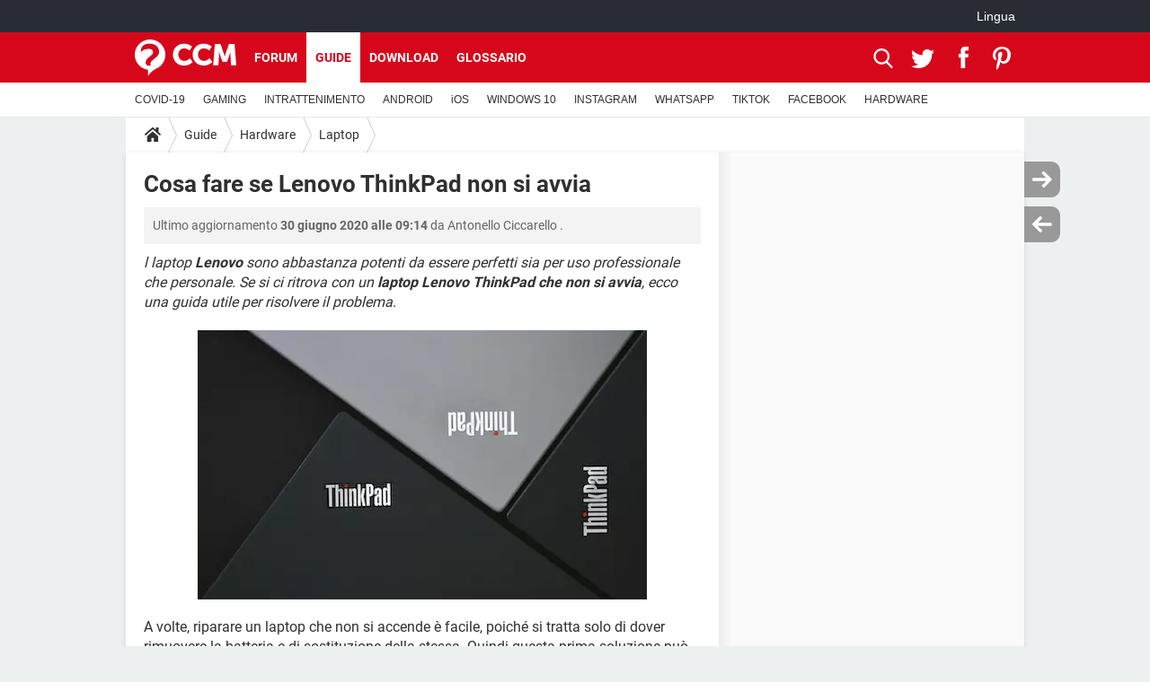

--- FILE ---
content_type: application/javascript
request_url: https://astatic.ccmbg.com/www.commentcamarche.net_i18n/dist/app/js/chunks/contentsFaq.858ac8b38339830b7de2.js
body_size: 3257
content:
(window.webpackJsonp=window.webpackJsonp||[]).push([[103,100],{1:function(t,e){ajax_upload={frame:function(t){var e="f"+Math.floor(99999*Math.random()),o=document.createElement("DIV");o.innerHTML='<iframe style="display:none" src="about:blank" id="'+e+'" name="'+e+'"></iframe>',document.body.appendChild(o),$("#"+e).on("load",(function(){ajax_upload.loaded(e)}));var n=document.getElementById(e);return t&&"function"==typeof t.onComplete&&(n.onComplete=t.onComplete),e},form:function(t,e){t.setAttribute("target",e)},submit:function(t,e){return ajax_upload.form(t,ajax_upload.frame(e)),!e||"function"!=typeof e.onStart||e.onStart()},loaded:function(t){var e,o=document.getElementById(t);if("about:blank"!=(e=o.contentWindow?o.contentWindow.document:o.contentDocument?o.contentDocument:o.document).location.href&&"function"==typeof o.onComplete){var n=null===e.body.innerHTML.match(/^<pre.*<\/pre>$/i)?e.body.innerHTML:e.documentElement.textContent;o.onComplete(n)}}}},11:function(t,e){!function(t){"use strict";t.fn.socialShare=function(e){return e=t.extend(!0,{},t.fn.socialShare.defaultOptions,e),this.each((function(){var o=t(this);o.on("click",(function(t){t.preventDefault();var n=o.attr("data-category"),i=o.attr("data-action"),a=o.attr("data-label");void 0!==a&&""!==a||(a=void 0),void 0!==n&&""!==n&&void 0!==i&&""!==i&&dataLayer.push({event:"ga_event",ga_event:{category:n,action:i,label:a}});var c=e.width,s=e.height,r=screen.width/2-c/2,d=screen.height/2-s/2;window.open(o.attr("href"),"","menubar=no,toolbar=no,resizable=yes,scrollbars=yes,width="+c+",height="+s+",top="+d+",left="+r)}))}))},t.fn.socialShare.defaultOptions={width:500,height:300},t(document).on("start",(function(){t(".jSocialShare").socialShare()}))}(jQuery)},110:function(t,e,o){"use strict";o.r(e);o(3),o(11),o(111)},111:function(t,e){!function(t){"use strict";t(document).on("click",".jBtnNextDisplay",(function(){t(this).closest(".jNextWrapper").toggleClass("displayNext")})).on("click",".jBtnNextHide",(function(){t(this).closest(".jNextWrapper").removeClass("displayNext")})).on("click","body",(function(e){!t(e.target).closest(".jBtnNextDisplay").length&&t(".jNextWrapper").hasClass("displayNext")&&t(".jNextWrapper").removeClass("displayNext")}))}(jQuery)},2:function(t,e){!function(t){"use strict";var e=function(){var e=t(this).closest(".jAsideBox"),o=e.find(".jAsideBoxContent");o.toggle(),t(this).toggleClass("arrowDown arrowUp"),t.cookie("ccmbox_"+e.attr("id"),o.css("display"),{expires:3,path:"/"})},o=function(){var e=t(this),o=e.attr("data-options"),n=e.closest(".jAsideBox").find(".jOptionsForm");void 0!==o&&""===n.html().trim()&&fetch(o).then((function(t){t.ok&&t.json().then((function(t){n.html(t.html)}))})),n.toggle()},n=function(){var e=t(this),o=e.closest(".jOptionsForm"),n=o.attr("action");fetch(n,{method:"POST",body:new FormData(o[0])}).then((function(t){t.ok&&t.json().then((function(t){!0===t.success&&(e.closest(".jAsideBox").find(".jAsideBoxContent").html(t.new_list),o.hide())}))}))};window.ccm.helper.addEventListenerClosest("click",".jAsideBoxHideLink",e),window.ccm.helper.addEventListenerClosest("click",".jOptionsLink",o),window.ccm.helper.addEventListenerClosest("click",".jSubmitForm",n)}(jQuery)},3:function(t,e,o){"use strict";o.r(e);o(4),o(5),o(6),o(7),o(8),o(1),o(2)},4:function(t,e){!function(t){"use strict";window.ccm.contents={},t(document).start((function(){void 0!==window.ccmBoxes&&void 0!==window.ccmBoxes.topic&&void 0!==$data.app.ccmBoxes&&(t.extend(!0,window.ccmBoxes.topic,$data.app.ccmBoxes.topic),window.ccmBoxes.topic.init($data.app.ccmBoxes.topic.domId,$data.app.ccmBoxes.topic.isNew))}))}(jQuery)},5:function(t,e){!function(t){"use strict";t.fn.dropdown=function(){return t("body").on("click",(function(e){if(!t(e.target).parents().hasClass("jRubDropdownDisplayed")){var o=t(".jRubDropdownDisplayed");o.next(".jRubDropdownMenu").hide(),o.removeClass("jRubDropdownDisplayed")}})),this.each((function(){var e=t(this);e.on("click",(function(){var o=t(this),n=t(".jRubDropdownDisplayed"),i=o.next(".jRubDropdownMenu");o.hasClass("jRubDropdownDisplayed")||(n.next(".jRubDropdownMenu").hide(),n.removeClass("jRubDropdownDisplayed"),o.addClass("jRubDropdownDisplayed")),i.toggle(),i.find("li").on("click",(function(){var o=t(this),n=o.text().replace(/\u00A0/gi,""),a=o.attr("data-val"),c=document.URL.split("/");e.find(".customSelectInner").text(n),i.hide(),window.location=window.location.origin+"/"+c[3]+"/"+a}))}))}))},t(".jRubDropdown").dropdown()}(jQuery)},6:function(t,e){!function(t){"use strict";window.ccm.contents.utils={elts:{},callbackStartUpload:function(t){return window.ccm.contents.utils.showMsg(t,"boxInfos"),!0},callbackOnCompleteUpload:function(t,e){try{e=e||{ok_upload:"Done !",error:"Request error"};var o=JSON.parse(t);!0===o[0]?(window.ccm.contents.utils.showMsg(e.ok_upload,"boxValid"),window.ccm.contents.wikiEditor.insertTag(window.ccm.contents.utils.elts.textarea,o[1],!1,!0)):window.ccm.contents.utils.showMsg(o[1],"boxError")}catch(t){console.error("Parse error",t),window.ccm.contents.utils.showMsg(e.error,"boxError")}},showMsg:function(e,o){e=e||"";var n=t("#jAjaxMessage");""!==e?(n.css("display","block"),o=o||"boxInfos"):n.css("display","none"),n.removeClass().addClass(o).html(e),location.hash="jAjaxMessage"}}}(jQuery)},7:function(t,e){!function(t){"use strict";var e={alreadyInit:[],getParams:function(e){var o={};return e.params.forEach((function(e){e.form?o=e.dontprocess?"dontprocess&"+window.ccm.common.form.formToQueryString(t(e.target)[0]):window.ccm.common.form.formToQueryString(t(e.target)[0]):o[e.name]=t(e.target).val()})),o},findWidget:function(){var e=this;t("div[data-widget]").each((function(){e.loadWidget(t(this).data("widget"))}))},loadWidget:function(e){if(e&&0!==t("#"+e).length){var o=this,n=e.match(/^([^\|]+)\|/),i=e,a=location.search.substr(1),c="";if(n&&n[1]){i=n[1];for(var s=1,r=(c=e.split("|")).length;s<r;++s)a+="&"+c[s]}-1===this.alreadyInit.indexOf(i)&&(this.alreadyInit.push(i),t.ajax({url:"/xhr/widget_"+i+"/",type:"get",data:"xhr&"+a,success:function(e){var n=t("#"+i).eq(0);n.html(e),o._init(n)},error:function(t,e,o){console.error("Widget fetch error",e,o)}}))}},_init:function(o){var n=null,i=this;try{void 0!==(n=o.find("script[type=application\\/x-ccmwidget]").html())&&void 0!==(n=JSON.parse(n)).actions&&n.actions.forEach((function(a){o.find(a.node).on(a.type,(function(c){c.preventDefault();var s=i.getParams(a);t.ajax({url:n.url,type:"post",data:s,success:function(t){o.html(t),e._init(o)},error:function(t,e,o){console.error("Error widget action",o)}})}))}))}catch(t){console.error("widgetManager init error",t)}}};window.ccm.contents.widgetManager={init:function(){e.findWidget()}},window.ccm.contents.widgetManager.init()}(jQuery)},8:function(t,e){!function(t){"use strict";if(void 0===t.ui)return!1;t.widget("custom.autoSuggest",t.ui.autocomplete,{_create:function(){this._super(),this.widget().menu("option","items","> :not(.auto-suggest-title)")},_renderMenu:function(e,o){var n=this;if(""!==$data.app.autoSuggestTitle){var i=t('<span class="ccm_autocomplete__close grid_right" title="Fermer"></span>').append('<svg width="20" height="20" version="1" fill="#666666" viewBox="0 0 24 24" xmlns="http://www.w3.org/2000/svg"><path d="M12 2C6.5 2 2 6.5 2 12s4.5 10 10 10 10-4.5 10-10S17.5 2 12 2zm4.9 13.5l-1.4 1.4-3.5-3.5-3.5 3.5-1.4-1.4 3.5-3.5-3.5-3.5 1.4-1.4 3.5 3.5 3.5-3.5 1.4 1.4-3.5 3.5 3.5 3.5z"></path></svg>').on("click",(function(){n.close()})),a=t("<li class='auto-suggest-title'>"+$data.app.autoSuggestTitle+" </li>").append(i);e.append(a)}t.each(o,(function(t,o){n._renderItemData(e,o)}))},_renderItem:function(e,o){var n=parseInt(o.solved,10)>0?"solved":"",i="",a="";return void 0!==o.url?("undefined"!==o.ga&&"forum"===o.ga&&(a='data-ga-event-click-category="Forum" data-ga-event-click-action="Click" data-ga-event-click-label="Click_Autocomplete_PostTopic"'),i='<a href="'+o.url+'" '+a+' target="_blank">'+o.title+"</a>"):i='<div data-title="'+o.value+'" class="ui-menu-item-wrapper">'+o.label+"</div>",t("<li>").addClass(n).append(i).appendTo(e)}});var e={},o="",n=!0;switch($data.app.autoSuggestSection){case $data.app.autoSuggestSectionType.user:o="/xhr/suggest/user",n=!1;break;case $data.app.autoSuggestSectionType.forum:default:o="/xhr/suggest/forum"}document.querySelectorAll(".jAutoSuggest").forEach((function(i){i.addEventListener("keypress",(function(){t(this).autoSuggest({minLength:3,delay:500,classes:{"ui-autocomplete":"ccm_autocomplete--simili"},focus:function(t){t.preventDefault()},select:function(t,e){if(!0===n)return 13===t.keyCode&&window.open(e.item.url,"_blank"),!1},source:function(n,i){if(n.term in e)i(e[n.term]);else{var a=n.term;t.ajax({url:$data.app.siteUrl+o,dataType:"json",type:"post",data:{q:a,section:$data.app.autoSuggestSection},success:function(t){e[n.term]=t.simili,i(t.simili)}})}}})}))}))}(jQuery)}},[[110,0]]]);
//# sourceMappingURL=http://assets-sourcemaps.s3.prod.ccmbg.net/www.commentcamarche.net_i18n/dist/app/sourcemaps/js/chunks/contentsFaq.858ac8b38339830b7de2.js.map